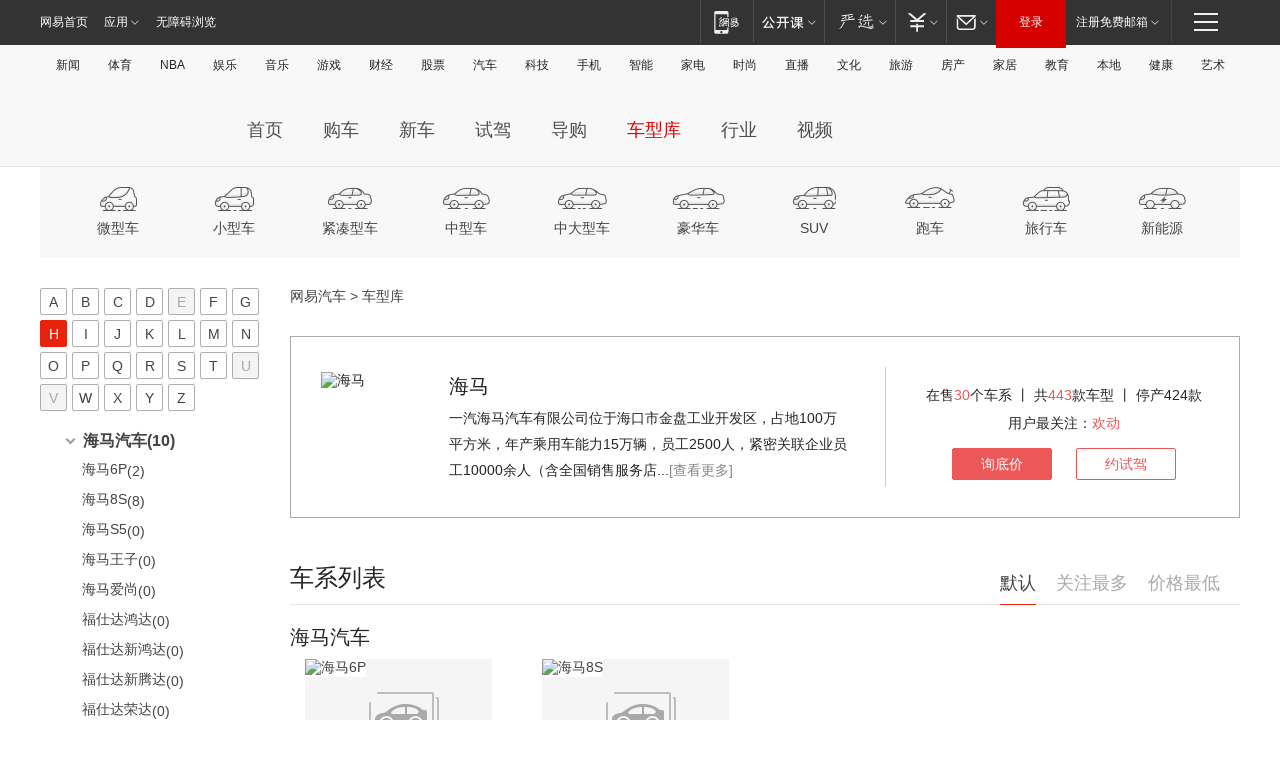

--- FILE ---
content_type: text/html;charset=GBK
request_url: https://product.auto.163.com/new_api/getDealerPriceRange.action?callback=jQuery17207780543768710637_1769090878190&productIds=&seriesIds=20002%2C19187%2C%2C%2C%2C&_=1769090882898
body_size: 137
content:
jQuery17207780543768710637_1769090878190({"data":{"20002":{"min":"16.28","max":"17.58","range":"16.28~17.58"},"19187":{"min":"7.99","max":"13.69","range":"7.99~13.69"}},"success":true})

--- FILE ---
content_type: text/css
request_url: https://static.ws.126.net/163/f2e/auto/product_pc/product_all/static/css/index.css?ipzgcq
body_size: 4231
content:
.gallery_left{width:250px;float:left;padding:30px 0;overflow:hidden}.gallery_left_fixed{position:fixed;top:45px}.gallery_left_maxScroll{position:static}.brand .left_title{color:#333;height:60px;font-size:20px;line-height:60px}.letter_list{background:#fff}.letter_list ul{width:240px;margin-left:-6px}.letter_list ul li{width:26px;height:26px;line-height:26px;float:left;text-align:center;margin:0 0 6px 6px}.letter_list ul li a{display:block;width:25px;height:25px;background:#fff;border:1px solid #aeaeae;border-radius:2px}.letter_list ul li a:hover{background:#e8230d;color:#fff;border:1px solid #e8230d;text-decoration:none}.letter_list ul li.active a{background:#e8230d;color:#fff;border:1px solid #e8230d}.letter_list ul li.disable a{background:#f4f4f4;color:#a8a8a8}.letter_list ul li.disable a:hover{color:#a8a8a8}.letter_list ul li.disable a:hover{color:#a8a8a8}.letter_list ul li.disable a:hover{cursor:default;color:#a8a8a8;border:1px solid #aeaeae}.brand_list{width:224px;margin-top:10px;position:relative;z-index:1;overflow:hidden}.brand_list a:hover{text-decoration:none}.brand_list .brand_scroll{position:absolute;top:1px;bottom:0;right:6px;width:1px;background:#d7d7d7;z-index:1000}.brand_list .brand_scroll .red_arrow{width:41px;height:35px;display:block;cursor:pointer;position:absolute;left:-18px;top:5px;z-index:1}.brand_list .brand_scroll .red_square{position:absolute;left:16px;top:0;z-index:1}.brand_list .list-overlay{position:absolute;left:0;top:0;right:0;bottom:0;background-color:#fff;z-index:1001}.brand_list .brand_cont{position:relative;width:214px;padding-bottom:10px;background:#fff}.brand_list .brand_cont .brand_letter{color:#424242;height:31px;line-height:31px;font-size:24px;padding-left:5px;border-bottom:2px solid #868686;margin-top:10px;margin-bottom:5px}.brand_list .brand_cont .brand_name{position:relative;overflow:hidden;height:35px}.brand_list .brand_cont .brand_name .brand_title{height:35px;line-height:35px;font-weight:400;cursor:pointer;padding-left:25px;position:relative;background:#fff;z-index:0;font-size:16px}html.ns9 .brand_list .brand_cont .brand_name .brand_title{font-size:14px}.brand_list .brand_cont .brand_name .brand_title .list-item-icon{position:absolute;display:block;float:left;width:20px;height:20px;left:2px;top:9px;overflow:hidden}.brand_list .brand_cont .brand_name .brand_title i{margin-top:5px;margin-left:5px;font-size:0;overflow:hidden}.brand_list .brand_cont .brand_name .brand_title.active i{margin-top:8px;background-position:-28px 0}.brand_list .brand_cont .brand_name .brand_title.selected{color:#333;font-weight:700}.brand_list .brand_cont .brand_name .brand_title:hover{color:#e8230d}.brand_list .brand_cont .brand_name ul.active{display:block}.brand_list .brand_cont .brand_name ul li{padding:0 10px 0 0;position:relative;white-space:nowrap;text-overflow:ellipsis;overflow:hidden}.brand_list .brand_cont .brand_name ul li.active a{color:#333}.brand_list .brand_cont .brand_name ul li.selected a{font-weight:700}.brand_list .brand_cont .chexi_name{overflow:hidden}.brand_list .brand_cont .chexi_name .chexi_title{height:30px;line-height:30px;color:#333;font-weight:400;cursor:pointer;padding-left:43px;position:relative;background:#fff;z-index:0;font-size:16px}html.ns9 .brand_list .brand_cont .chexi_name .chexi_title{font-size:14px}.brand_list .brand_cont .chexi_name .chexi_title .list-item-icon{position:absolute;display:block;float:left;width:20px;height:20px;left:22px;top:5px;overflow:hidden}.brand_list .brand_cont .chexi_name .chexi_title i{margin-top:4px;margin-left:3px;font-size:0;overflow:hidden}.brand_list .brand_cont .chexi_name .chexi_title a span{display:inline-block;max-width:115px;white-space:nowrap;text-overflow:ellipsis;overflow:hidden}.brand_list .brand_cont .chexi_name .chexi_title.selected{font-weight:700}.brand_list .brand_cont .chexi_name .chexi_title.active i{margin-top:7px;height:7px;width:11px;background-position:-87px 0}.brand_list .brand_cont .chexi_name .chexi_title:hover{color:#e8230d}.brand_list .brand_cont .chexi_name ul{padding-top:2px;overflow:hidden}.brand_list .brand_cont .chexi_name ul.active{display:block}.brand_list .brand_cont .chexi_name ul li{padding:3px 20px 2px 0;position:relative;white-space:nowrap;text-overflow:ellipsis;overflow:hidden}.brand_list .brand_cont .chexi_name ul li h2{padding-left:43px}.brand_list .brand_cont .chexi_name ul li h2 i{left:25px}.brand_list .brand_cont .chexi_name ul li h2 .active i{background-position:-56px 0}.brand_list .brand_cont .chexi_name ul li a{display:block;width:100%;height:25px;padding-left:42px}.brand_list .brand_cont .chexi_name ul li a:hover{text-decoration:none}.brand_list .brand_cont .chexi_name ul li a span{text-indent:0;display:inline-block;max-width:125px;white-space:nowrap;text-overflow:ellipsis;overflow:hidden}.brand_list .brand_cont .chexi_name ul li .active{color:#e8230d;font-weight:700}.brand_list .brand_cont .chexi_name ul li.active a{color:#000}.brand_list{overflow:hidden}.brand_list .brand_scroll{display:none}.brand_list .list-overlay{display:none}.icon-arrow-click-up{background-image:url(../img/icon-sprite-v1.png);background-position:0 0;width:60px;height:60px}.icon-arrow-down{background-image:url(../img/icon-sprite-v1.png);background-position:-107px -201px;width:13px;height:7px}.icon-arrow-left{background-image:url(../img/icon-sprite-v1.png);background-position:0 -201px;width:17px;height:33px}.icon-arrow-right{background-image:url(../img/icon-sprite-v1.png);background-position:-27px -201px;width:17px;height:33px}.icon-arrow-up{background-image:url(../img/icon-sprite-v1.png);background-position:-247px -192px;width:13px;height:7px}.icon-arrow_l{background-image:url(../img/icon-sprite-v1.png);background-position:-247px -122px;width:8px;height:14px}.icon-arrow_l_h{background-image:url(../img/icon-sprite-v1.png);background-position:-116px -70px;width:7px;height:13px}.icon-arrow_r{background-image:url(../img/icon-sprite-v1.png);background-position:-247px -169px;width:8px;height:13px}.icon-arrow_r_h{background-image:url(../img/icon-sprite-v1.png);background-position:-247px -146px;width:8px;height:13px}.icon-calcu{background-image:url(../img/icon-sprite-v1.png);background-position:-247px -99px;width:12px;height:13px}.icon-check{background-image:url(../img/icon-sprite-v1.png);background-position:-247px -27px;width:14px;height:14px}.icon-checked{background-image:url(../img/icon-sprite-v1.png);background-position:-247px -75px;width:14px;height:14px}.icon-city{background-image:url(../img/icon-sprite-v1.png);background-position:-247px 0;width:14px;height:17px}.icon-h-arrow-down{background-image:url(../img/icon-sprite-v1.png);background-position:-247px -209px;width:13px;height:7px}.icon-h-arrow-up{background-image:url(../img/icon-sprite-v1.png);background-position:-247px -226px;width:13px;height:7px}.icon-map{background-image:url(../img/icon-sprite-v1.png);background-position:-54px -201px;width:17px;height:16px}.icon-nav_1{background-image:url(../img/icon-sprite-v1.png);background-position:-96px -167px;width:37px;height:24px}.icon-nav_10{background-image:url(../img/icon-sprite-v1.png);background-position:-58px -135px;width:48px;height:22px}.icon-nav_10_h{background-image:url(../img/icon-sprite-v1.png);background-position:-116px -135px;width:48px;height:22px}.icon-nav_1_h{background-image:url(../img/icon-sprite-v1.png);background-position:-49px -167px;width:37px;height:24px}.icon-nav_2{background-image:url(../img/icon-sprite-v1.png);background-position:0 -167px;width:39px;height:24px}.icon-nav_2_h{background-image:url(../img/icon-sprite-v1.png);background-position:-192px -128px;width:39px;height:24px}.icon-nav_3{background-image:url(../img/icon-sprite-v1.png);background-position:-192px -96px;width:44px;height:22px}.icon-nav_3_h{background-image:url(../img/icon-sprite-v1.png);background-position:-192px -64px;width:44px;height:22px}.icon-nav_4{background-image:url(../img/icon-sprite-v1.png);background-position:0 -135px;width:48px;height:22px}.icon-nav_4_h{background-image:url(../img/icon-sprite-v1.png);background-position:-133px -64px;width:48px;height:22px}.icon-nav_5{background-image:url(../img/icon-sprite-v1.png);background-position:-133px 0;width:49px;height:22px}.icon-nav_5_h{background-image:url(../img/icon-sprite-v1.png);background-position:-133px -32px;width:49px;height:22px}.icon-nav_6{background-image:url(../img/icon-sprite-v1.png);background-position:-70px 0;width:53px;height:22px}.icon-nav_6_h{background-image:url(../img/icon-sprite-v1.png);background-position:-70px -32px;width:53px;height:22px}.icon-nav_7{background-image:url(../img/icon-sprite-v1.png);background-position:-192px 0;width:44px;height:22px}.icon-nav_7_h{background-image:url(../img/icon-sprite-v1.png);background-position:-192px -32px;width:44px;height:22px}.icon-nav_8{background-image:url(../img/icon-sprite-v1.png);background-position:0 -104px;width:50px;height:21px}.icon-nav_8_h{background-image:url(../img/icon-sprite-v1.png);background-position:-60px -104px;width:50px;height:21px}.icon-nav_9{background-image:url(../img/icon-sprite-v1.png);background-position:0 -70px;width:48px;height:24px}.icon-nav_9_h{background-image:url(../img/icon-sprite-v1.png);background-position:-58px -70px;width:48px;height:24px}.icon-search{background-image:url(../img/icon-sprite-v1.png);background-position:-247px -51px;width:14px;height:14px}.icon-shop{background-image:url(../img/icon-sprite-v1.png);background-position:-81px -201px;width:16px;height:16px}.icon-week_1{background-image:url(../img/icon-sprite-v1.png);background-position:-149px -104px;width:19px;height:21px}.icon-week_2{background-image:url(../img/icon-sprite-v1.png);background-position:-120px -104px;width:19px;height:21px}.icon-week_3{background-image:url(../img/icon-sprite-v1.png);background-position:-201px -167px;width:19px;height:21px}.icon-week_4{background-image:url(../img/icon-sprite-v1.png);background-position:-172px -167px;width:19px;height:21px}.icon-week_5{background-image:url(../img/icon-sprite-v1.png);background-position:-143px -167px;width:19px;height:21px}.ua-mac .icon-nav_1{background-image:url(../img/icon-sprite2x.png?v=1);background-position:-42px -158.5px;background-size:203px 182.5px}.ua-mac .icon-nav_10{background-image:url(../img/icon-sprite2x.png?v=1);background-position:-106px -80.5px;background-size:203px 182.5px}.ua-mac .icon-nav_10_h{background-image:url(../img/icon-sprite2x.png?v=1);background-position:0 -106.5px;background-size:203px 182.5px}.ua-mac .icon-nav_1_h{background-image:url(../img/icon-sprite2x.png?v=1);background-position:0 -158.5px;background-size:203px 182.5px}.ua-mac .icon-nav_2{background-image:url(../img/icon-sprite2x.png?v=1);background-position:-158.5px -83px;background-size:203px 182.5px}.ua-mac .icon-nav_2_h{background-image:url(../img/icon-sprite2x.png?v=1);background-position:-158.5px -54px;background-size:203px 182.5px}.ua-mac .icon-nav_3{background-image:url(../img/icon-sprite2x.png?v=1);background-position:-104px -106.5px;background-size:203px 182.5px}.ua-mac .icon-nav_3_h{background-image:url(../img/icon-sprite2x.png?v=1);background-position:0 -132.5px;background-size:203px 182.5px}.ua-mac .icon-nav_4{background-image:url(../img/icon-sprite2x.png?v=1);background-position:-54px -80.5px;background-size:203px 182.5px}.ua-mac .icon-nav_4_h{background-image:url(../img/icon-sprite2x.png?v=1);background-position:-52px -106.5px;background-size:203px 182.5px}.ua-mac .icon-nav_5{background-image:url(../img/icon-sprite2x.png?v=1);background-position:-104px -52px;background-size:203px 182.5px}.ua-mac .icon-nav_5_h{background-image:url(../img/icon-sprite2x.png?v=1);background-position:0 -80.5px;background-size:203px 182.5px}.ua-mac .icon-nav_6{background-image:url(../img/icon-sprite2x.png?v=1);background-position:0 -54.5px;background-size:203px 182.5px}.ua-mac .icon-nav_6_h{background-image:url(../img/icon-sprite2x.png?v=1);background-position:0 -28.5px;background-size:203px 182.5px}.ua-mac .icon-nav_7{background-image:url(../img/icon-sprite2x.png?v=1);background-position:-158.5px -27px;background-size:203px 182.5px}.ua-mac .icon-nav_7_h{background-image:url(../img/icon-sprite2x.png?v=1);background-position:-158.5px 0;background-size:203px 182.5px}.ua-mac .icon-nav_8{background-image:url(../img/icon-sprite2x.png?v=1);background-position:-104px -26px;background-size:203px 182.5px}.ua-mac .icon-nav_8_h{background-image:url(../img/icon-sprite2x.png?v=1);background-position:-104px 0;background-size:203px 182.5px}.ua-mac .icon-nav_9{background-image:url(../img/icon-sprite2x.png?v=1);background-position:-52px 0;background-size:203px 182.5px}.ua-mac .icon-nav_9_h{background-image:url(../img/icon-sprite2x.png?v=1);background-position:0 0;background-size:203px 182.5px}.auto-cur-location{padding-top:30px;color:#444;white-space:nowrap;text-overflow:ellipsis;overflow:hidden}.i-icon{display:inline-block}.icon{display:block;background:url(../img/icon.png) no-repeat}.icon_scroll_bar{height:35px;width:5px;background-position:0 0}.icon_list_open{height:11px;width:7px;background-position:-5px 0}.icon_plus_hover{height:8px;width:8px;background-position:-12px 0}.icon_plus{height:8px;width:8px;background-position:-20px 0}.icon_mibus{height:2px;width:8px;background-position:-28px 0}.icon_switch_point{height:10px;width:10px;background-position:-36px 0}.icon_point_active{height:10px;width:10px;background-position:-46px 0}.icon_switch_point_active{height:10px;width:10px;background-position:-56px 0}.icon_point{height:10px;width:10px;background-position:-66px 0}.icon_select_arrow{height:6px;width:11px;background-position:-76px 0}.icon_list_close{height:7px;width:11px;background-position:-87px 0}.icon_arrow_down{height:7px;width:12px;background-position:-98px 0}.icon_arrow_top{height:7px;width:12px;background-position:-110px 0}.icon_search{height:13px;width:13px;background-position:-122px 0}.icon_arrow_left{height:28px;width:16px;background-position:-135px 0}.icon_arrow_right{height:28px;width:16px;background-position:-151px 0}.icon_red_circle{height:20px;width:20px;background-position:-167px 0}.icon_select_close{height:24px;width:22px;background-position:-187px 0}.icon_select_close_hover{height:24px;width:22px;background-position:-209px 0}.icon_close{height:20px;width:27px;background-position:-231px 0}.icon_refresh{height:42px;width:45px;background-position:-258px 0}.product-subnav{background:#f8f8f8;padding:20px;overflow:hidden}.product-subnav li{float:left;width:116px;text-align:center}.product-subnav li .pic{height:33px}.product-subnav li a{text-decoration:none;display:block}.search-box{margin-top:20px;background:#f8f8f8;padding:10px 30px 0;position:relative}.search-box>.hd{position:relative}.search-box>.hd .c-t{font-size:24px;float:left}.search-box>.hd .c-tag{margin:5px 0 0 116px}.search-box>.hd .c-tag dl{min-height:34px}.search-box>.hd .c-tag dd{overflow:hidden;padding-top:4px}.search-box>.hd .c-tag dd a{float:left;margin-right:10px;border:1px solid #ccc;padding:0 17px 0 5px;margin-bottom:10px;line-height:22px;position:relative;height:22px;color:#444}.search-box>.hd .c-tag dd a span{position:absolute;font-size:16px;right:5px;top:1px;color:#aaa;font-family:Arial}.search-box>.hd .c-tag dd a:hover{text-decoration:none;border-color:#e8230d;color:#e8230d}.search-box>.hd .c-tag dd a:hover span{color:#e8230d}.search-box>.hd .c-tag dd a.empty{border:none;padding:0;line-height:24px}.search-box>.hd .c-tag dd a.empty:hover{text-decoration:none}.search-box>.hd .search-input-box{float:right;margin-right:75px;position:relative}.search-box>.hd .search-input-box .searchcar{width:auto}.search-box>.hd .search-input-box input{border:1px solid #e5e5e5;border-radius:2px;line-height:30px;height:30px;color:#aaa;padding:0 10px 0 30px;width:190px;background:#fff}.search-box>.hd .search-input-box .searchcar_arrow_close{display:none}.search-box>.hd .search-input-box .searchcar_keyword{height:30px;border:none}.search-box>.hd .search-input-box .icon-search{position:absolute;left:10px;top:8px;z-index:9}.search-box>.bd{overflow:hidden;padding-bottom:20px;border-top:1px solid #ccc}.search-box>.bd.minHeight{height:185px}html.ns9 .search-box>.bd.minHeight{height:175px}.search-box>.bd dl{float:left;width:100%;margin-top:18px}.search-box>.bd dl dt{float:left}.search-box>.bd dl dd{padding-left:45px}.search-box>.bd dl dd a{padding:0 3px;margin:0 10px;line-height:18px;float:left}.search-box>.bd dl dd a.active{color:#ec5758;text-decoration:none}.search-box>.bd dl dd a:hover{text-decoration:none}.search-box>.bd dl dd .custom{display:inline-block;position:relative}.search-box>.bd dl dd .custom>.hd{width:52px;height:20px;border:#e5e5e5 solid 1px;background:#fff;text-align:center;cursor:pointer}.search-box>.bd dl dd .custom>.bd{position:absolute;right:0;top:28px;width:172px;border:#e5e5e5 solid 1px;background:#fff;padding:7px 9px;display:none}.search-box>.bd dl dd .custom>.bd .t{color:#aaa;display:inline-block;padding:0 1px}.search-box>.bd dl dd .custom>.bd input{display:inline-block;width:40px;height:20px;border:#e5e5e5 solid 1px;text-align:center}.search-box>.bd dl dd .custom>.bd .btn-enter{background:#e8230d;color:#fff;text-align:center;width:46px;line-height:22px;display:inline-block;cursor:pointer}.search-box>.bd .other dd a{margin-bottom:10px;padding-left:21px;background-image:url(../img/check.png);background-position:left 2px;background-repeat:no-repeat}.search-box>.bd .other dd a.active{background-image:url(../img/checked.png);background-position:left 2px;background-repeat:no-repeat}.search-box>.btn-slide{position:absolute;left:50%;color:#252525;line-height:30px;cursor:pointer;width:100px;margin-left:-50px;text-align:center}.search-box>.btn-slide .arrow,.search-box>.btn-slide .arrow-inner{width:0;height:0;border-style:solid;border-width:0 6px 6px 6px;border-color:transparent transparent #252525 transparent}.search-box>.btn-slide .arrow{position:relative;display:inline-block;vertical-align:middle;-webkit-transform:rotate(0);transform:rotate(0);-webkit-transition:-webkit-transform .25s ease 0s;transition:-webkit-transform .25s ease 0s;transition:transform .25s ease 0s;transition:transform .25s ease 0s,-webkit-transform .25s ease 0s}.search-box>.btn-slide .arrow-inner{position:absolute;top:1px;left:-6px;border-color:transparent transparent #fff transparent}.search-box>.btn-slide:hover{color:#ec5758}.search-box>.btn-slide:hover .arrow{border-color:transparent transparent #ec5758 transparent}.search-box>.btn-slide.active .arrow{-webkit-transform:rotate(180deg);transform:rotate(180deg);-webkit-transition:-webkit-transform .25s ease 0s;transition:-webkit-transform .25s ease 0s;transition:transform .25s ease 0s;transition:transform .25s ease 0s,-webkit-transform .25s ease 0s}.qrcode{display:none;position:fixed;left:50%;bottom:140px;margin-left:700px}.mod-product{margin-top:36px}.mod-product .hd{position:relative}.mod-product .hd .title{line-height:48px;position:relative;overflow:hidden}.mod-product .hd .title .i-line{width:100%;position:absolute;left:0;bottom:0;height:1px;overflow:hidden;border-bottom:solid 1px #e5e5e5}.mod-product .hd .title .c{float:left;font-size:24px}.mod-product .hd .title .c>span{padding-left:20px;color:#888;font-size:16px}.mod-product .hd .title .c em{color:#e8230d}.mod-product .hd .title .tab{float:right;margin-top:10px;height:39px;position:relative}.mod-product .hd .title .tab li{float:left;margin-right:20px;color:#aaa;line-height:39px;cursor:pointer}.mod-product .hd .title .tab li.active{color:#444}.mod-product .hd .title .tab .left-line{position:absolute;left:10px;bottom:0;height:1px;overflow:hidden;background:#ec5758;width:56px}.mod-product .hd h3{position:relative;z-index:9;font-size:24px;border-bottom:2px solid #ec5758;line-height:34px;float:left;border-right:2px solid #fff;color:#e8230d}.mod-product .hd h3 a{color:#e8230d}.mod-product .hd h3 a:hover{color:#ec5758}.mod-product .hd h3 a:hover{color:#ec5758}.mod-product .hd .line{background:#444;position:absolute;bottom:0;left:0;width:100%;height:2px;overflow:hidden}.mod-product .bd{margin-top:20px}.hot-search-box .hd{height:36px}.hot-search-box .hd .title .line_move{position:absolute;left:0;bottom:-2px;height:1px;background-color:#e8230d}.hot-search-box .c-hd{position:relative}.hot-search-box .c-hd .line{background:#e5e5e5;position:absolute;bottom:0;left:0;width:100%;height:1px;overflow:hidden}.hot-search-box .c-hd .line_move{position:absolute;left:0;bottom:0;width:36px;min-width:36px;height:1px;background-color:#e8230d}.hot-search-box .tab{color:#888;line-height:36px;height:37px;position:relative}.hot-search-box .tab li{float:left;margin-right:50px;display:inline;font-size:18px;cursor:pointer}.hot-search-box .tab li.active{color:#444}.hot-search-box .c-bd{margin-top:10px;min-height:310px}.hot-search-box .c-bd .item-cont{display:none;overflow:hidden}.hot-search-box .c-bd .item-cont.cur{display:block}.hot-search-box .c-bd .item-cont ul.product-list{padding-bottom:5px;margin-left:-20px}.hot-search-box .c-bd .item-cont li{padding:5px 15px;color:#555;float:left;width:187px;position:relative;margin-left:20px;margin-bottom:15px}.hot-search-box .c-bd .item-cont li .photo{overflow:hidden}.hot-search-box .c-bd .item-cont li .photo a{background:url(//static.ws.126.net/f2e/auto/new_gallery/images/img_bg.png) no-repeat -18px -15px;width:190px;height:142px;display:block}.hot-search-box .c-bd .item-cont li .photo img{width:100%;background:#fff}.hot-search-box .c-bd .item-cont li .title{margin-top:-6px;font-size:15px;line-height:22px;overflow:hidden;position:relative;z-index:2;background-color:#fff}.hot-search-box .c-bd .item-cont li .title a{color:#555}.hot-search-box .c-bd .item-cont li .prices{line-height:24px}.hot-search-box .c-bd .item-cont li .prices span{vertical-align:initial}.hot-search-box .c-bd .item-cont li .prices span em{color:#ec5758}.hot-search-box .c-bd .item-cont li .prices .btn{float:right;line-height:22px;width:66px;font-size:12px;text-align:center;border:1px solid #e8230d;color:#ec5758;border-radius:2px}.hot-search-box .c-bd .item-cont li .prices .btn:hover{background:#e8230d;color:#fff;text-decoration:none}.hot-search-box .c-bd .item-cont li .guide{line-height:24px;color:#888;margin-top:6px}.hot-search-box .c-bd .item-cont li .num{position:absolute;left:0;top:0;color:#ec5758;z-index:9;font-size:26px;line-height:26px;font-style:italic;font-family:Georgia}.hot-search-box .c-bd .item-cont li .tips-box{position:absolute;right:15px;top:0;z-index:9}.hot-search-box .c-bd .item-cont li .tips{display:block;margin-top:5px;color:#fff;line-height:18px;padding:0 5px;border-radius:2px}.hot-search-box .c-bd .item-cont li .tips.tips-xny{background:#31c1a4}.hot-search-box .c-bd .item-cont li .tips.tips-xss{background:#e8230d}.hot-search-box .c-bd .brand-c-title{font-size:20px;margin-top:10px;line-height:34px}.hot-brand-box .hd{height:36px}.hot-brand-box .bd{margin-left:-25px;overflow:hidden}.hot-brand-box .bd .item-cont{width:300px;float:left;margin-left:25px}.hot-brand-box .bd .item-cont .c-title{margin-top:5px;font-size:18px;color:#444}.hot-brand-box .bd .product-list{margin-top:15px}.hot-brand-box .bd .product-list li{float:left;width:100px;height:70px;text-align:center;margin-bottom:5px}.hot-brand-box .bd .product-list li img{width:50px;height:50px}.recommend-box{margin-top:26px}.recommend-box .c-bd .item-cont li{width:128px;height:140px;padding:0;margin:0 30px 20px 0;text-align:center}.recommend-box .c-bd .item-cont li .photo a{width:128px;height:95px;background-position:-50px -40px}.recommend-box .c-bd .item-cont li .guide{color:#ec5758}.new-cars-box{margin-top:0}.new-cars-box .c-bd{margin-top:0;min-height:250px}.new-cars-box .c-bd .item-cont li .guide{color:#ec5758;line-height:18px;margin-top:10px}.new-cars-box .c-bd .item-cont li .date{margin-top:10px;color:#888}.new-cars-box .c-bd .item-cont li .photo a{width:182px;height:136px;background-position:-25px -15px}.new-cars-box .c-bd .item-cont li .title{color:#444;position:relative}.new-cars-box .c-bd .item-cont li .title span{position:absolute;right:0;top:0}.car-ranking-box{margin-top:6px}.car-ranking-box .item{float:left;width:288px;height:410px;overflow:hidden;margin-left:42px;border-bottom:1px dotted #ccc}html.ns9 .car-ranking-box .item{width:333px}.car-ranking-box .item .c-title{font-size:18px;color:#444;padding:20px 0}.car-ranking-box .c-bd .item-cont ul.product-list{width:288px}.car-ranking-box .c-bd .item-cont{margin-left:-42px}.car-ranking-box .c-bd .item-cont li{margin:0;padding:0;width:100%}.car-ranking-box .c-bd .item-cont li .num{font-size:18px;color:#444;margin-top:2px}.car-ranking-box .c-bd .item-cont li .title{float:left;margin-left:30px;display:inline;width:50%;height:34px;line-height:34px;margin-top:0;white-space:nowrap;text-overflow:ellipsis;overflow:hidden;word-break:break-all}.car-ranking-box .c-bd .item-cont li .guide{float:right;color:#ec5758;margin-top:0;line-height:34px}.car-ranking-box .c-bd .item-cont li.top .num{font-size:24px;color:#db1011}.brand-info{margin-top:30px;border:1px solid #aaa;padding:30px 0;overflow:hidden}.brand-info .img-text{position:relative;float:left;border-right:1px #ccc solid;padding-right:36px}html.ns9 .brand-info .img-text{border:0;float:none}.brand-info .img-text img{position:absolute;width:100px;height:100px;left:30px;top:5px;z-index:9}.brand-info .img-text dl{color:#252525;padding-left:158px;width:400px}html.ns9 .brand-info .img-text dl{width:auto}.brand-info .img-text dl dt{font-size:20px;margin-top:6px}.brand-info .img-text dl dd{line-height:26px;margin-top:5px;height:72px;overflow:hidden;padding-bottom:10px}.brand-info .img-text dl dd a{color:#888}.brand-info .sub-list{float:right;width:350px;padding-top:10px}html.ns9 .brand-info .sub-list{float:none;margin:0 auto;padding-top:0}.brand-info .sub-list p{margin-top:8px;text-align:center;line-height:20px}.brand-info .sub-list p a,.brand-info .sub-list p em{color:#ec5758}.brand-info .sub-list .btn-box{margin-top:15px;text-align:center}.brand-info .sub-list .btn-box a{display:inline-block;padding:0 28px;line-height:30px;text-align:center;border:1px solid #ec5758;border-radius:2px;color:#ec5758;margin:0 10px}.brand-info .sub-list .btn-box a:hover{text-decoration:none}.brand-info .sub-list .btn-box .btn-xdj{background:#ec5758;color:#fff}.brand-info .sub-list .btn-box .btn-xdj:hover{background:#ec5758}.brand-info .sub-list .btn-box .btn-ysj:hover{background:#ec5758;color:#fff}.fast-click-up{display:none;position:fixed;left:50%;bottom:140px;margin-left:650px}.page{padding:30px 20px;text-align:center;color:#ccc;margin:0 auto;min-width:320px;display:none}.page a{color:#555;display:inline-block;height:25px;line-height:25px;padding:0 10px;border:1px solid #ddd;margin:0 2px;border-radius:4px;vertical-align:middle}.page a:hover{text-decoration:none}.page span.current{display:inline-block;height:25px;line-height:25px;padding:0 10px;margin:0 2px;color:#fff;background-color:#e8230d;border:1px solid #e8230d;border-radius:4px;vertical-align:middle}.page span.disabled{display:inline-block;height:25px;line-height:25px;padding:0 10px;margin:0 2px;color:#bfbfbf;background:#f2f2f2;border:1px solid #bfbfbf;border-radius:4px;vertical-align:middle}.no-result{font-size:18px;color:#aaa;height:32px;line-height:32px;text-align:center;margin:34px 0}.j-no-result{text-align:center;color:#aaa;height:115px;padding-top:174px;background:url(../img/noresult.png) no-repeat center 132px}.j-loading{padding-top:S(80px);text-align:center;color:#aaa}.j-loading span{display:inline-block;width:56px;height:42px;vertical-align:middle;margin-right:10px;background:url(../img/loading.png) no-repeat}.ua-mac .search-box>.bd .other dd a{background-image:url(../img/check_2x.png);background-size:14px 14px}.ua-mac .search-box>.bd .other dd a.active{background-image:url(../img/checked_2x.png);background-size:14px 14px}.content_right{padding-left:250px}.ns9 .product-subnav li{width:92px}.ns9 .search-box>.bd dl dd a{margin:0 4px}.ns9 .hot-brand-box .bd{margin-left:-10px}.ns9 .hot-brand-box .bd .item-cont{margin-left:10px;width:230px}.ns9 .hot-brand-box .bd .product-list li{width:76px}.ns9 .recommend-box .c-bd .item-cont li{margin:0 0 10px 30px;width:152px}

--- FILE ---
content_type: application/javascript; charset=utf-8
request_url: https://static.ws.126.net/163/f2e/auto/product_pc/product_all/static/js/product.js?ipzgcq
body_size: 579
content:
!function(o){({init:function(){function t(){o(window).scrollTop()>e?i.fadeIn(200):i.hide()}window.autoPrice={url:"//product.auto.163.com/",url2:"//dealers.auto.163.com/",url3:"//product.auto.163.com/"},e=o(window).height()/2,null!=(i=o(".j-qrcode"))&&(t(),o(window).scroll(function(){return t(),!1}));var e,i,n=this;n.switchTab(),n.searchToggle(),n.custorPrice(),n.changePrices()},switchTab:function(){var t=o(".hot-search-box .tab");5<t.find("li").size()&&t.addClass("small_font"),t.on("mouseover","li",function(){var t=o(this),e=t.index(),e=(t.addClass("active").siblings("li").removeClass("active"),t.parents(".hot-search-box").find(".item-cont").eq(e).addClass("cur").siblings(".item-cont").removeClass("cur"),t.width()),i=t[0].getBoundingClientRect().left-o(".hot-search-box .tab li").eq(0)[0].getBoundingClientRect().left;t.parents(".c-hd,.hd").find(".line_move").stop(!1,!0).animate({left:i+"px",width:e+"px"},300)}),o(".hot-search-box .tab").each(function(t,e){o(e).find("li:first").trigger("mouseover")})},searchToggle:function(){o(".j-search-toggle").click(function(t){var e=o(this),i=o(".j-search-bd");"展开更多"!=e.find("span").text()?(i.addClass("minHeight"),e.addClass("active").find("span").text("展开更多"),e.parents(".hd").addClass("active")):(i.removeClass("minHeight"),e.removeClass("active").find("span").text("收起"),e.parents(".hd").removeClass("active"))})},custorPrice:function(){0!=o(".custom .hd").size()&&(o(".custom .hd").hover(function(){o(this).next(".bd").show()},function(){var t=o(this),e=setTimeout(function(){t.next(".bd").hide()},300);o(".custom .bd").hover(function(){clearTimeout(e)},function(){o(this).hide()})}),o("body").on("click",".custom .btn-enter",function(t){var e,i,n=o(".custom").find('input[type="text"]'),a=parseInt(n.eq(0).val()),n=parseInt(n.eq(1).val());a&&n?n<a?alert("自定义价格最高价必须大于最低价"):0<(i=location.href).indexOf("price")&&(e=i.split("price=")[1].split("@")[0],i=i.replace("price="+e,"price="+a+"-"+n),location.href=i):alert("请输入自定义价格范围！")}))},changePrices:function(){if(!o(".mod-product .bd .item-cont ul").hasClass("product-list"))return!1;var t,i;o.ajax({url:autoPrice.url+"new_api/getDealerPriceRange.action",dataType:"jsonp",jsonp:"callback",data:{productIds:"",seriesIds:(t=o(".product-list .title a"),i=[],t.each(function(t,e){i.push(o(e).data("seriesId"))}),i.join(","))},success:function(t){t.success&&void 0!==t.data&&o.each(t.data,function(t,e){t=o('[data-series-id="'+t+'"]').parent().next(".prices").find("span");void 0!==e.min&&t.html("<em>"+e.min+"万</em>起")})}})}}).init()}(window.jQuery||window.NE);

--- FILE ---
content_type: application/javascript; charset=utf-8
request_url: https://static.ws.126.net/163/f2e/auto/product_pc/product_all/static/js/left_nav.js?ipzgcq
body_size: 912
content:
"use strict";window.App=window.App||{};var Modules=App.Modules=App.Modules||{};!function(r,p){function t(t){this.options=p.extend(this._options,t),this.init()}t.prototype={_options:{el:"",treeListState:!0,stepNum:10},init:function(){this._bind()},_bind:function(){var d=this,i=this._options.el.attr("initTop")-parseInt(p(".ntes-nav-main").height());this._options.el.find("#letterList").bind("click",function(t){var e=t||window.event,e=e.target||e.srcElement,i=e.tagName.toUpperCase(),o=e.parentNode,e=e.innerHTML;t.preventDefault(),"A"==i&&(d._options.el.find("#letterList li").removeClass("active"),p(o).addClass("active"),d._options.el.find("#brandList").mCustomScrollbar("scrollTo","#brandLetter"+e))}),this._options.el.find("#brandCont").bind("click",function(t){var e,i,o,s,t=t||window.event,t=t.target||t.srcElement,n=t.tagName.toUpperCase();if("I"==n&&(e=t.parentNode.parentNode),"SPAN"==n&&(e=t.parentNode),p(e).hasClass("brand_title")){if(0==d._options.treeListState)return;var a,l=!(d._options.treeListState=!1),n=e.offsetHeight,r=(d.getNextNode(e,function(t){a=t}),a.offsetHeight),t=e.parentNode;p(e).hasClass("active")?(p(e).removeClass("active"),d.toggle(l=!1,t,n,r,d._options.stepNum,r)):(p(e).addClass("active"),d.toggle(l=!0,t,n,r,d._options.stepNum,0))}p(e).hasClass("chexi_title")&&0!=d._options.treeListState&&(l=!(d._options.treeListState=!1),t=e.offsetHeight,d.getNextNode(e,function(t){i=t}),r=i.offsetHeight,s=(o=(n=e.parentNode).parentNode.parentNode).offsetHeight,p(e).hasClass("active")?(p(e).removeClass("active"),d.toggle(l=!1,o,s-r,r,d._options.stepNum,r),d.toggle(l,n,t,r,d._options.stepNum,r)):(p(e).addClass("active"),d.toggle(l=!0,o,s,r,d._options.stepNum,0),d.toggle(l,n,t,r,d._options.stepNum,0)))}),this._options.el.find("#brandCont a").bind("click",function(t){}),window.onscroll=function(t){var e=p(window).scrollTop();0==e?d._options.el.find("#brandList").css("height",d._options.el.find("#brandList").attr("_sheight")+"px"):d._options.el.find("#brandList").css("height",d._options.el.find("#brandList").attr("_lheight")+"px"),i<=e?(d._options.el.addClass("gallery_left_fixed"),p(".auto_footer").offset().top-d._options.el.height()-110<=e?(e=p(".auto_footer").offset().top-d._options.el.height()-65,d._options.el.css({position:"absolute",top:e})):d._options.el.css({position:"fixed",top:45})):(d._options.el.removeClass("gallery_left_fixed"),d._options.el.css({position:"static",top:0}))}},getNextNode:function(t,e){t=t.nextSibling;3==t.nodeType?this.getNextNode(t,e):e(t)},toggle:function(t,e,i,o,s,n){var a=this,l=o/s;t?o<=(n+=l)&&(n=o,this._options.treeListState=!0):(n-=l)<=0&&(n=0,this._options.treeListState=!0),r.classList.setStyle(e,{height:i+n}),this._options.treeListState||setTimeout(function(){a.toggle(t,e,i,o,s,n)},5)}},Modules.BrandList=t}((window.App,NE),window.jQuery),function(t,s){var e,i,o,n,a=s("#brandList");function l(){var t=s(window).scrollTop(),e=document.documentElement.clientHeight,i=s("#letterList")[0].offsetHeight,o=s(".auto_header")[0].offsetHeight+s(".ntes-nav-main")[0].offsetHeight,e=(a.attr("_lheight",e-i-88),a.attr("_sheight",e-o-i-40),0==t?a.css("height",a.attr("_sheight")+"px"):a.css("height",a.attr("_lheight")+"px"),s(".gallery_left")),o=e.offset().top;e.attr("initTop",o),o-parseInt(s(".ntes-nav-main").height())<=t&&e.addClass("gallery_left_fixed")}l(),window.onresize=function(){l()},a.mCustomScrollbar({scrollInertia:0,advanced:{updateOnContentResize:!0},mouseWheel:{preventDefault:!0}}),void 0!==window.ENV&&(e=ENV.brand&&ENV.brand.id,i=ENV.brand&&ENV.brand.factory_id,o=ENV.serie&&ENV.serie.id,null!=(n=s("#"+e).data("letter"))&&(s("#"+n).addClass("active").siblings().removeClass("active"),null!=i&&""!=i?(a.mCustomScrollbar("scrollTo","#"+i),s("#"+i).addClass("selected")):a.mCustomScrollbar("scrollTo","#"+e),o&&s("#"+o)[0]&&s("#"+o).addClass("active"),s("#"+e).children("h2").addClass("active selected"),s("#"+e).height(s("#"+e+" .carList").height()+40))),new t.Modules.BrandList({el:s(".gallery_left"),callback:function(t){var e="",e=t.brand_id&&t.series_id?"/series/"+ENV.city.id+"/"+t.id+".html":t.brand_id?"/brand/"+ENV.city.id+"/"+t.brand_id+".html":"/brand/"+ENV.city.id+"/"+t.id+".html";location.href=e}})}(window.App,window.jQuery);